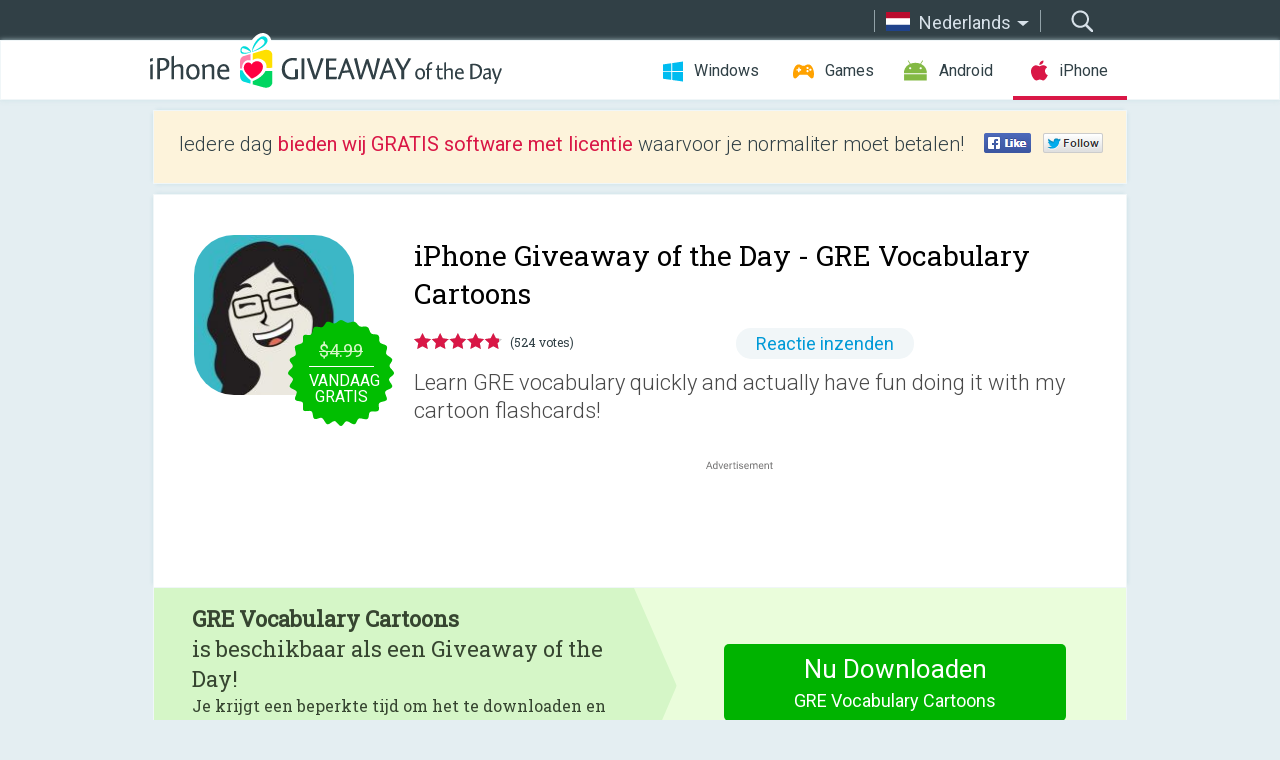

--- FILE ---
content_type: text/html; charset=utf-8
request_url: https://iphone.giveawayoftheday.com/gre-vocabulary-cartoons/?lang=nl
body_size: 9572
content:
<!DOCTYPE html>
<!--[if lt IE 7]>      <html class="no-js ielt10 ielt9 ielt8 ielt7" lang="nl"> <![endif]-->
<!--[if IE 7]>         <html class="no-js ie7 ielt10 ielt9 ielt8" lang="nl"> <![endif]-->
<!--[if IE 8]>         <html class="no-js ie8 ielt10 ielt9" lang="nl"> <![endif]-->
<!--[if IE 9]>         <html class="no-js ie9 ielt10" lang="nl"> <![endif]-->
<!--[if gt IE 10]><!--> <html class="no-js" lang="nl"> <!--<![endif]-->
<head>
        <script async src="https://www.googletagmanager.com/gtag/js?id=G-44PBBK4D75"></script>
    <script>
        window.dataLayer = window.dataLayer || [];
        function gtag(){dataLayer.push(arguments);}
        gtag('js', new Date());

        gtag('config', 'G-44PBBK4D75');
    </script>
                            <meta http-equiv="Content-Type" content="text/html; charset=UTF-8" />
            <meta http-equiv="X-UA-Compatible" content="IE=edge">
            <meta name="viewport" content="width=device-width">
            <meta name="format-detection" content="telephone=no">
                        <meta name="verify-v1" content="nKhoQtkI95aX3NsywlbsnmUuAaUMF+QPTdE0phYHyT8=" />
                    
    <meta name="description" content="Dagelijkse iOS Giveaway - Learn GRE vocabulary quickly and actually have fun doing it with my cartoon flashcards! I bet this app will make you smile or laugh at least once.

My name is Vince Kotchian, and I&#039;ve been a GRE prep..." />
    <meta property="fb:app_id" content="200558050727877"/>
    <meta property="og:type" content="website"/>
    <meta property="og:url" content="https://iphone.giveawayoftheday.com/gre-vocabulary-cartoons/?lang=nl"/>
    <meta property="og:title" content=""/>
    <meta property="og:site_name" content="Giveaway of the Day"/>
    <meta property="og:image" content="https://iphone.giveawayoftheday.com/wp-content/plugins/gotd_appstore_plugin/images/2021/06/1527155688_app_icon_big_1623940604.jpg"/>
    <meta property="og:description" content="Learn GRE vocabulary quickly and actually have fun doing it with my cartoon flashcards! I bet this app will make you smile or laugh at least once.

My name is..."/>

    <meta property="twitter:card" content="summary_large_image" />
    <meta property="twitter:site" content="@GiveawayotDay" />
    <meta property="twitter:url" content="https://iphone.giveawayoftheday.com/gre-vocabulary-cartoons/?lang=nl" />
    <meta property="twitter:title" content="GRE Vocabulary Cartoons" />
    <meta property="twitter:description" content="Learn GRE vocabulary quickly and actually have fun doing it with my cartoon flashcards!" />
    <meta property="twitter:image" content="https://iphone.giveawayoftheday.com/wp-content/plugins/gotd_appstore_plugin/images/1527155688_Screenshot_1623940605.jpg" />

                            <link rel="alternate" hreflang="en" href="https://iphone.giveawayoftheday.com/gre-vocabulary-cartoons/" type="text/html" />
                                <link rel="alternate" hreflang="es" href="https://iphone.giveawayoftheday.com/gre-vocabulary-cartoons/?lang=es" type="text/html" />
                                <link rel="alternate" hreflang="it" href="https://iphone.giveawayoftheday.com/gre-vocabulary-cartoons/?lang=it" type="text/html" />
                                <link rel="alternate" hreflang="de" href="https://iphone.giveawayoftheday.com/gre-vocabulary-cartoons/?lang=de" type="text/html" />
                                <link rel="alternate" hreflang="fr" href="https://iphone.giveawayoftheday.com/gre-vocabulary-cartoons/?lang=fr" type="text/html" />
                                <link rel="alternate" hreflang="pt" href="https://iphone.giveawayoftheday.com/gre-vocabulary-cartoons/?lang=pt-br" type="text/html" />
                                <link rel="alternate" hreflang="nl" href="https://iphone.giveawayoftheday.com/gre-vocabulary-cartoons/?lang=nl" type="text/html" />
                                <link rel="alternate" hreflang="ru" href="https://iphone.giveawayoftheday.com/gre-vocabulary-cartoons/?lang=ru" type="text/html" />
                                <link rel="alternate" hreflang="ja" href="https://iphone.giveawayoftheday.com/gre-vocabulary-cartoons/?lang=ja" type="text/html" />
                                <link rel="alternate" hreflang="tr" href="https://iphone.giveawayoftheday.com/gre-vocabulary-cartoons/?lang=tr" type="text/html" />
                                <link rel="alternate" hreflang="el" href="https://iphone.giveawayoftheday.com/gre-vocabulary-cartoons/?lang=el" type="text/html" />
                                <link rel="alternate" hreflang="ro" href="https://iphone.giveawayoftheday.com/gre-vocabulary-cartoons/?lang=ro" type="text/html" />
            
                 <link rel="stylesheet" href="https://iphone.giveawayoftheday.com/css/modal.css?v=1525361059" />
        
        <link href='https://fonts.googleapis.com/css?family=Roboto+Slab:400,300&amp;subset=latin' rel='stylesheet' type='text/css'>
        <link href='https://fonts.googleapis.com/css?family=Roboto:400,300,500,700,300italic&amp;subset=latin' rel='stylesheet' type='text/css'>
        <title>iPhone Giveaway of the Day - GRE Vocabulary Cartoons</title>
                    <link rel="stylesheet" href="https://iphone.giveawayoftheday.com/css/iphone/main.css?v=1553782962" />
                <link rel="shortcut icon" href="https://iphone.giveawayoftheday.com/images/favicon.ico" type="image/x-icon">
            <link rel="stylesheet" href="https://iphone.giveawayoftheday.com/css/iphone/post.css?v=1566991765" />
    <link rel="stylesheet" href="https://iphone.giveawayoftheday.com/css/remodal.css?v=1451286268" />
    <link rel="stylesheet" href="https://iphone.giveawayoftheday.com/css/remodal-default-theme.css?v=1451286268" />
    <link rel="stylesheet" href="https://iphone.giveawayoftheday.com/css/fancybox.css?v=1453363896" />
        <!--[if lte IE 8]><link href="https://iphone.giveawayoftheday.com/css/ie8.css" rel="stylesheet" type="text/css" /><![endif]-->
        <script type="text/javascript">
                                </script>
                            <script src="https://ajax.googleapis.com/ajax/libs/jquery/1.10.1/jquery.min.js"></script>
                        <script src="https://iphone.giveawayoftheday.com/js/plugins.js?v=1485935778"></script>
            <script src="https://iphone.giveawayoftheday.com/js/script.js?v=1710757379"></script>

            <script>
                var common_actions_settings = {
                    search_url: 'https://iphone.giveawayoftheday.com/?lang=nl',
                    is_ie9: 0,
                    fb_app_id: '200558050727877',
                    project: 'iphone',
                    locale: 'nl',
                    safari_push: {
                        enabled: 0,
                        url: 'https://iphone.giveawayoftheday.com/safari_push?lang=nl',
                        website_uid: 'web.com.giveawayoftheday.www',
                        token_url: 'https://iphone.giveawayoftheday.com/safari_push/check-token?lang=nl',
                        enabled_subprojects: 0
                    }
                };
                jQuery(document).ready(function() {
                    common_actions.init(common_actions_settings);
                    achecker.init({
                        enabled: true,
                        from: 'gaotd_iphone',
                        is_mobile: false,
                        show_rest: false
                    });
                    away_bnr.init({
                        is_showed: false,
                        idle_interval: 3000,
                        enabled: 0
                    });
                });

                var text_counters = {hours: 'uur', mins: 'minuten', secs: 'sec', days: 'days'};
            </script>

                    <script>
            jQuery(document).ready(function () {
                getTopCloseOnload();
                makeFixedCloseOnload();
                jQuery(window).scroll(function () {
                    makeFixedCloseOnload();
                })
            });

            function makeFixedCloseOnload() {
                var close_onload = jQuery('.close_onload');
                if (close_onload.length == 0) return;
                var s = jQuery(window).scrollTop() + 20;
                if (s > jQuery('.giveaway_day').offset().top && s != 0) {
                    close_onload.addClass('fixed_closed_onload');
                    close_onload.css('left', jQuery('.wrapper').offset().left - 100)
                    close_onload.css('top', 20)
                }
                else {
                    if (close_onload.hasClass('fixed_closed_onload')) {
                        getTopCloseOnload();
                    }
                    close_onload.removeClass('fixed_closed_onload');
                    close_onload.css('left', '-100px');

                }
            }

            function getTopCloseOnload() {
                var close_onload = jQuery('.close_onload');
                if (close_onload.length == 0) return;
                var top = 0;
                close_onload.css('top',0);
                jQuery('.slogan').each(function () {
                    top = parseInt(close_onload.css('top'));
                    var $this = jQuery(this);
                    var h = parseInt($this.outerHeight());
                    if ($this.css('display') != 'none' && h != 0) {
                        var margin_bottom = parseInt($this.css('margin-bottom'));
                        top = top + margin_bottom + h;
                    }
                    close_onload.css('top', top);
                })
            }
        </script>
        
    <script>
        check_user_lang.lang_redirect = function() {
            if (getCookie('lang') == 1) {
                return;
            }
            setCookie('lang', 1, {path: '/', expires: 24*60*60, domain: '.' + this.conf.domain});
            var lang_regex = new RegExp("[\\?&]lang=([^&#]*)");
            var cur_lang = lang_regex.exec(window.location.search);
            cur_lang = cur_lang ? cur_lang[1] : 'en';
            if (cur_lang != 'en') {
                return;
            }
            var lang_domain = 'en';
            var subdomains = JSON.parse(this.conf.subdomains_json);
            jQuery.each(subdomains, function(url, lang) {
                if (navigator.language == lang['code'] || navigator.language.indexOf(lang['code']+'-') >= 0) {
                    lang_domain = url;
                }
            });

            if (lang_domain == cur_lang) {
                return;
            }

            location.href = document.location.protocol + '//iphone.' + this.conf.domain + '/' + (this.conf.path ? this.conf.path + '/' : '') + '?lang='+lang_domain;
        };
        common_actions_settings.twitter_acc = 'https://twitter.com/iPhone_GOTD';
    </script>

    <script type="text/javascript">
        (function($) {
            $(function() {
                post_actions.resizePostBlock = function(e) {
                    var margin_top = $('.requirements').outerHeight() + 20;
                    if(!Modernizr.mq('(min-width: 1036px)')) {
                        margin_top = '';
                    }
                    $('.offers').css('margin-top', margin_top);
                };
                post_actions.updateRequirements = function(e) {
                    return;
                };
                post_actions.init({
                    post_id: 18672,
                    is_active: 1,
                    vote: {
                        send_url: '/ajax/posts/vote/add'
                    },
                    negative_form: {
                        url: '/ajax/posts/vote/negative-form'
                    },
                    last_comments: {
                        send_url: '/ajax/posts/other-comments'
                    },
                    error_no_reason_text: 'Geef aub tenminste één reden op',
                    error_no_description_text: 'Geef via onderstaand formulier aan wat de reden is'
                });
                comments_actions.init({
                    post_id: 18672,
                    lang_id: 7,
                    vote_url: '/ajax/comments/vote/add',
                    add_comment_url: '/ajax/comments/add',
                    reply_text: 'Reageren',
                    cancel_text: 'Annuleren',
                    no_fields_text: 'Vereiste velden zijn leeg',
                    fb_app_id: '200558050727877',
                    show_fb_comments: false,
                    lang: 'nl',
                    fb_comm_url: '/ajax/comments/fb-event'
                });
                check_user_lang.init({
                    is_lang_redirect: 1,
                    subdomains_json: '{"en":{"code":"en","name":"English"},"es":{"code":"es","name":"Espa\u00f1ol"},"it":{"code":"it","name":"Italiano"},"de":{"code":"de","name":"Deutsch"},"fr":{"code":"fr","name":"Fran\u00e7ais"},"pt-br":{"code":"pt","name":"Portugu\u00eas"},"nl":{"code":"nl","name":"Nederlands"},"ru":{"code":"ru","name":"\u0420\u0443\u0441\u0441\u043a\u0438\u0439"},"ja":{"code":"ja","name":"\u65e5\u672c\u8a9e"},"tr":{"code":"tr","name":"T\u00fcrk\u00e7e"},"el":{"code":"el","name":"\u0395\u03bb\u03bb\u03b7\u03bd\u03b9\u03ba\u03ac"},"ro":{"code":"ro","name":"Rom\u00e2n\u0103"}}',
                    domain: 'giveawayoftheday.com',
                    path: 'gre-vocabulary-cartoons'
                });
                                    downloadShareForm.fbInit('200558050727877');
                                var countdown_until = new Date('22 January 2026 08:00:00');
                gaotd_countdown.render('.giveaway_counter', countdown_until, text_counters);
                                                                                                                                                        //var download_link = 'https://mobile.informer.com/lp/440667';
                    $('.download_logging').click(function() {
                        _gaq.push(['_trackPageview', '/downloads']);                         logging(4390);
                                            });
                
                                            });
        })(jQuery);

    </script>
    <script src="https://iphone.giveawayoftheday.com/js/jquery.fancybox.pack.js?v=1451286268"></script>
    <script>
        jQuery(document).ready(function() {
                jQuery(".screenshot_image").fancybox({
                    padding : 0,
                    centerOnScroll : true,
                    type : 'image',
                    openEffect	: 'elastic',
                    closeEffect	: 'elastic',
                    helpers : {
                        title : {type : 'outside'},
                        overlay: {locked: false}
                    },
                    'beforeLoad': function () {
                        if (window.addEventListener) {
                            window.addEventListener('DOMMouseScroll', wheel, false);
                        }
                        window.onmousewheel = document.onmousewheel = wheel;
                        var keys = [37, 38, 39, 40];
                        document.onkeydown = function (e) {
                            for (var i = keys.length; i--;) {
                                if (e.keyCode === keys[i]) {
                                    preventDefault(e);
                                    return;
                                }
                            }
                        };
                    },
                    'afterClose': function () {
                        if (window.removeEventListener) {
                            window.removeEventListener('DOMMouseScroll', wheel, false);
                        }
                        window.onmousewheel = document.onmousewheel = document.onkeydown = null;
                    }
                });
            }
        );
        /* fancybox no scroll helpers */

        function preventDefault(e) {
            e = e || window.event;
            if (e.preventDefault) e.preventDefault();
            e.returnValue = false;
        }

        function wheel(e) {
            preventDefault(e);
        }
    </script>
                                    <script  src="https://iphone.giveawayoftheday.com/widget.php?url=https%3A%2F%2Fiphone.giveawayoftheday.com%2Fgre-vocabulary-cartoons%2F%3Flang%3Dnl"></script>
    </head>
<body class=" nl">
<div class="st-container">
    <div class="st-pusher">
        <div class="top_head">
            <div class="width">
                <div class="header_search">
                    <div class="inputbox_wrap">
                        <input type="text" placeholder="Zoeken" class="inputbox" />
                    </div>
                    <div class="submit_wrap">
                        <input type="submit" class="button" value="Zoeken" />
                    </div>
                </div>
                                    <div class="header_lang">
                        <div class="curr_lang ieb">
                            <span class="nl">Nederlands</span>
                        </div>
                        <ul class="menu languages">
                                                                    <li><a class="en" href="https://iphone.giveawayoftheday.com/gre-vocabulary-cartoons/" hreflang="en">English</a></li>
                                                            <li><a class="es" href="https://iphone.giveawayoftheday.com/gre-vocabulary-cartoons/?lang=es" hreflang="es">Español</a></li>
                                                            <li><a class="it" href="https://iphone.giveawayoftheday.com/gre-vocabulary-cartoons/?lang=it" hreflang="it">Italiano</a></li>
                                                            <li><a class="de" href="https://iphone.giveawayoftheday.com/gre-vocabulary-cartoons/?lang=de" hreflang="de">Deutsch</a></li>
                                                            <li><a class="fr" href="https://iphone.giveawayoftheday.com/gre-vocabulary-cartoons/?lang=fr" hreflang="fr">Français</a></li>
                                                            <li><a class="pt" href="https://iphone.giveawayoftheday.com/gre-vocabulary-cartoons/?lang=pt-br" hreflang="pt">Português</a></li>
                                                                        <li><a class="ru" href="https://iphone.giveawayoftheday.com/gre-vocabulary-cartoons/?lang=ru" hreflang="ru">Русский</a></li>
                                                            <li><a class="ja" href="https://iphone.giveawayoftheday.com/gre-vocabulary-cartoons/?lang=ja" hreflang="ja">日本語</a></li>
                                                            <li><a class="tr" href="https://iphone.giveawayoftheday.com/gre-vocabulary-cartoons/?lang=tr" hreflang="tr">Türkçe</a></li>
                                                            <li><a class="el" href="https://iphone.giveawayoftheday.com/gre-vocabulary-cartoons/?lang=el" hreflang="el">Ελληνικά</a></li>
                                                            <li><a class="ro" href="https://iphone.giveawayoftheday.com/gre-vocabulary-cartoons/?lang=ro" hreflang="ro">Română</a></li>
                                                </ul>
                    </div>
                            </div>
        </div>
        <div class="header cf">
            <div class="width">
                                    <div class="header_side">
                        <div class="header_nav_trig"></div>
                        <nav class="header_nav">
                            <ul class="menu">
                                <li class="w ">
                                    <a href="https://nl.giveawayoftheday.com/">Windows</a>
                                </li>
                                <li class="g ">
                                    <a href="https://game.giveawayoftheday.com/">Games</a>
                                </li>
                                <li class="a ">
                                    <a href="https://android.giveawayoftheday.com/?lang=nl">Android</a>
                                </li>
                                <li class="i active">
                                    <a href="https://iphone.giveawayoftheday.com/?lang=nl">iPhone</a>
                                </li>
                            </ul>
                        </nav>
                                                    <div class="language">
                                <label>Your language:</label>
                                <select>
                                                            <option value="https://iphone.giveawayoftheday.com/gre-vocabulary-cartoons/" >English</option>
                                <option value="https://iphone.giveawayoftheday.com/gre-vocabulary-cartoons/?lang=es" >Español</option>
                                <option value="https://iphone.giveawayoftheday.com/gre-vocabulary-cartoons/?lang=it" >Italiano</option>
                                <option value="https://iphone.giveawayoftheday.com/gre-vocabulary-cartoons/?lang=de" >Deutsch</option>
                                <option value="https://iphone.giveawayoftheday.com/gre-vocabulary-cartoons/?lang=fr" >Français</option>
                                <option value="https://iphone.giveawayoftheday.com/gre-vocabulary-cartoons/?lang=pt-br" >Português</option>
                                <option value="https://iphone.giveawayoftheday.com/gre-vocabulary-cartoons/?lang=nl" selected>Nederlands</option>
                                <option value="https://iphone.giveawayoftheday.com/gre-vocabulary-cartoons/?lang=ru" >Русский</option>
                                <option value="https://iphone.giveawayoftheday.com/gre-vocabulary-cartoons/?lang=ja" >日本語</option>
                                <option value="https://iphone.giveawayoftheday.com/gre-vocabulary-cartoons/?lang=tr" >Türkçe</option>
                                <option value="https://iphone.giveawayoftheday.com/gre-vocabulary-cartoons/?lang=el" >Ελληνικά</option>
                                <option value="https://iphone.giveawayoftheday.com/gre-vocabulary-cartoons/?lang=ro" >Română</option>
                                            </select>
                                <span>&#9660;</span>
                            </div>
                                            </div>
                    <a href="https://iphone.giveawayoftheday.com/?lang=nl" class="header_logo"></a>
                                                </div>
        </div><!-- .header-->

                <div class="modal" style="display: none;" id="modal_chrome_notif">
    <div class="modal_bg"></div>
    <div class="wrapper_modal modal_notification">
        <div class="table-cell">
            <div class="block_push p">
                <a href="#" class="close_btn" id="close_btn_modal_chrome"></a>
                <p>
                    Never miss all the cool giveaways:<br>
                    get notifications in your browser!
                </p>
                <div class="button_wrapper">
                    <a href="#" class="grey btn" id="no_btn_modal_chrome">No, thanks</a>
                    <a href="#" class="blue btn" id="yes_btn_modal_chrome">Yes, I'd like to</a>
                </div>
            </div>
                        </div>
    </div>
</div>
        <div class="wrapper width">
                        <div class="middle cf">
                    <div class="middle cf">
        <div class="col2 slogan jus">
    <p>Iedere dag <b>bieden wij GRATIS software met licentie</b> waarvoor je normaliter moet betalen!</p>

    <ul class="like_block_rendered">

        <li class="like_block_fb_c">
            <div class="like_block_fb" title="Like" onmousemove="common_actions.showSocialFbLikeButton(event)">
			</div>
        </li>
        <li class="like_block_tw_c">
            <div class="like_block_tw" title="Like" onmousemove="common_actions.showSocialTwLikeButton(event)">
			</div>
        </li>
    </ul>

</div>        <div class="col1 giveaway_day">
            <div class="giveaway_wrap cf">
                <div class="giveaway_img">
                    <img src="https://iphone.giveawayoftheday.com/wp-content/plugins/gotd_appstore_plugin/images/163/2021/06/1527155688_app_icon_big_1623940604.jpg" alt="GRE Vocabulary Cartoons Giveaway" >
                    <div class="giveaway_label">
                                                <a href="https://iphone.giveawayoftheday.com/download/?id=18672&amp;lang=nl" class="label_link download_logging"></a>
                        <div class="old_price">
                            $4.99
                        </div>
                        <div class="free">
                                                            vandaag gratis
                                                    </div>
                    </div>
                </div>
                <div class="over">
                    <div class="giveaway_title">
                        <h1>iPhone Giveaway of the Day&nbsp;- <span>GRE Vocabulary Cartoons</span></h1>
                    </div>
                    <div class="giveaway_info">
                        <div class="wrapper_stars">
                            <div class="fill_stars" style="width: 96.8702%;"></div>
                        </div>
                        <span class="count">(524 votes)</span>
                            <span class="wrap_count">
        <a href="#comments">
                            Reactie inzenden                    </a>
    </span>

                    </div>
                    <div class="giveaway_descr"> Learn GRE vocabulary quickly and actually have fun doing it with my cartoon flashcards!</div>
                                        <a href="https://iphone.giveawayoftheday.com/download/?id=18672&amp;lang=nl" class="second_btn download_logging"><span class="old_price">$4.99</span>
                                                    vandaag gratis
                                            </a>
                </div>
                <div class="top_ab aa-728">
                    <script async src="//pagead2.googlesyndication.com/pagead/js/adsbygoogle.js"></script>
        <!-- GOTD iPhone Responsive / Product Page ATF -->
        <ins class="adsbygoogle a_block_top"
             style="display:block"
             data-ad-client="ca-pub-5954465348452390"
             data-ad-slot="5517519067"
             data-ad-format="fluid"></ins>
        <script>
            (adsbygoogle = window.adsbygoogle || []).push({});
        </script>
    </div>
            </div>
        </div>

                    <div class="col2-1 col-r timer">
                <div class="left">
                    <p>
                        <b>GRE Vocabulary Cartoons</b><br /> is beschikbaar als een Giveaway of the Day! <br /><span>Je krijgt een beperkte tijd om het te downloaden en te installeren.</span>
                    </p>
                                        <div class="arrow_right">
                                                    <img src="/images/svg/arr.svg" alt="" height="100%">
                                            </div>
                </div>
                <div class="wrap_links">
                                        <a href="https://iphone.giveawayoftheday.com/download/?id=18672&amp;lang=nl" class="download_btn download_logging">
                        Nu Downloaden<span>GRE Vocabulary Cartoons</span>
                    </a>
                                    </div>
            </div>
        

        <div class="col1 wrap_content">
            <div class="left_col">
                                <div class="wrapper_screens">
                                            <a rel="gallery" class="screenshot_image" href="https://iphone.giveawayoftheday.com/wp-content/plugins/gotd_appstore_plugin/images/1527155688_Screenshot_1623940605.jpg"><img src="https://iphone.giveawayoftheday.com/wp-content/plugins/gotd_appstore_plugin/images/1527155688_Screenshot_1623940605.jpg" alt="" /></a>
                                            <a rel="gallery" class="screenshot_image" href="https://iphone.giveawayoftheday.com/wp-content/plugins/gotd_appstore_plugin/images/1527155688_Screenshot_1623940608.jpg"><img src="https://iphone.giveawayoftheday.com/wp-content/plugins/gotd_appstore_plugin/images/1527155688_Screenshot_1623940608.jpg" alt="" /></a>
                                            <a rel="gallery" class="screenshot_image" href="https://iphone.giveawayoftheday.com/wp-content/plugins/gotd_appstore_plugin/images/1527155688_Screenshot_1623940611.jpg"><img src="https://iphone.giveawayoftheday.com/wp-content/plugins/gotd_appstore_plugin/images/1527155688_Screenshot_1623940611.jpg" alt="" /></a>
                                            <a rel="gallery" class="screenshot_image" href="https://iphone.giveawayoftheday.com/wp-content/plugins/gotd_appstore_plugin/images/1527155688_Screenshot_1623940614.jpg"><img src="https://iphone.giveawayoftheday.com/wp-content/plugins/gotd_appstore_plugin/images/1527155688_Screenshot_1623940614.jpg" alt="" /></a>
                                    </div>
                <div class="col1 prog_descr">
                    <div class="center_ab aa-300">
                    <script async src="//pagead2.googlesyndication.com/pagead/js/adsbygoogle.js"></script>
        <!-- GOTD iPhone Responsive / Product Page BTF -->
        <ins class="adsbygoogle a_block_center"
             style="display:block"
             data-ad-client="ca-pub-5954465348452390"
             data-ad-slot="9947718664"
             data-ad-format="fluid"></ins>
        <script>
            (adsbygoogle = window.adsbygoogle || []).push({});
        </script>
    </div>
                    <p>Learn GRE vocabulary quickly and actually have fun doing it with my cartoon flashcards! I bet this app will make you smile or laugh at least once.</p>
<p>My name is Vince Kotchian, and I've been a GRE prep tutor since 2008. In this app, I've created flashcards for over 1300 GRE words and 160 word roots. Each vocab flashcard has a silly cartoon, a clear definition of the word with an example sentence, and a memorable mnemonic to make it easier to remember the word. </p>
<p>Here's a mnemonic example so you know what I'm talking about: "prodigal" means "wasteful". The prodigal Prada gal spent $1500 on a pair of Prada boots. Get it? :)</p>
<p>The app's smart spaced repetition system shows you words when you need to review them to make your GRE vocabulary studying more efficient and effective. There's also a streak feature to help keep you motivated to use the app consistently. Download it today and start improving your GRE verbal score!</p>
<p>Got a question, complaint, or suggestion regarding this app? Email Vince directly at vince@vincekotchian.com.</p>

                </div>

                <div class="col2-2 col-r requirements">
                    <h3>Ontwikkelaar:</h3>
                                        <p>Vince Kotchian Test Prep</p>
                    <h3>Categorie:</h3>
                    <p>Education</p>
                    <h3>Versie:</h3>
                    <p>1.0.20.1</p>
                    <h3>Grootte:</h3>
                    <p>99.39 MB</p>
                    <h3>Waardering:</h3>
                    <p>12+</p>
                    <h3>Talen:</h3>
                    <p>English</p>
                    <h3>Compatibiliteit:</h3>
                    <p>iPhone, iPad, iPod touch</p>
                </div>

                <div class="col1 comments  no-fb-com" id="comment_conteiner">
    <div class="wrap_comments" id="comments">

        <h2>Reactie op GRE Vocabulary Cartoons</h2>

        
        
                <div class="wrap_form">
            <div>
                                                <div class="comments_error pink"></div>
                                <form method="post" id="comment_form">
                    <input type="hidden" name="parent" value="0" id="comment_parent">
                    <input type="hidden" name="reply" value="0" id="comment_reply">
                    <div class="top_wrap first">
                        <input type="text" name="name" placeholder="Naam*" value="">
                    </div>
                    <div class="top_wrap second">
                        <input type="text" name="email" placeholder="E-mail* (wordt niet gepubliceerd)" value="">
                    </div>
                                        <textarea name="content" placeholder="Reageren..."></textarea>

                    <div class="comments-replies-notice">
                        <input type="checkbox" id="replies_notice" name="replies_notice" value="1" class="custom-checkbox" checked>
                        <label for="replies_notice" class="custom-checkbox">
                            Waarschuw mij bij reacties van andere bezoekers
                        </label>
                    </div>

                       
                    <div id="googlerecaptcha" style="margin-bottom:20px; display: none;"></div>
                    <script src="https://www.google.com/recaptcha/api.js?hl=nl&render=explicit" async defer></script>
                    <script type="text/javascript">                 
                    var renderRecaptcha = function() {
                            grecaptcha.render('googlerecaptcha', {
                              'sitekey' : ''
                            });
                          };    
                    </script>                                        
                                           
                    <input type="submit" value="Reactie inzenden">
                    <div class="comment_form_loading"></div>
                </form>
                            </div>
        </div>
                
                            

                
        <div id="comments_container">
                    </div>
        
        
          

            </div>

    </div>
            </div>
            <div class="right_col">
                <div class="col2 offers">
                            <div id="giveaway_termswidget"></div>
                        <div class="col2-2 col-r download download_win ">
                                                        <span class="lbl"><span class="light_blue">Windows</span> Giveaway of the Day</span>
                            <div>
                                <div class="giveaway_img">
                                    <img src="https://giveawayoftheday.com/wp-content/uploads/2026/01/c64dc151b3c1200dff8b9cbad9020694.png" class="icon120" alt="">
                                    <div class="giveaway_label">
                                        <a href="https://nl.giveawayoftheday.com/tuneskit-android-unlocker/" class="label_link"></a>
                                        <div class="old_price">$29.95 per month</div>
                                        <div class="free">
                                                                                            vandaag gratis
                                                                                    </div>
                                    </div>
                                </div>
                                <div class="over">
                                    <div class="giveaway_title">
                                        <a href="https://nl.giveawayoftheday.com/tuneskit-android-unlocker/">TunesKit Android Unlocker 1.0.0</a>
                                    </div>
                                    <div class="giveaway_descr">Verwijder eenvoudig de schermvergrendeling en FRP-vergrendeling van de Android-telefoon.</div>
                                </div>
                                <div class="giveaway_counter"></div>
                                <div class="giveaway_buttons">
                                    <a href="https://nl.giveawayoftheday.com/tuneskit-android-unlocker/" class="proceed">Ga verder naar de downloadpagina</a>
                                </div>
                            </div>
                                                    </div>
                </div>
            </div>
        </div>
    </div>

            <div class="col1 wrap_goto">
                            <a href="https://iphone.giveawayoftheday.com/picpik/?lang=nl" class="link_prev">&#171;&nbsp;Picpik</a>
                                        <a href="https://iphone.giveawayoftheday.com/play-stream/?lang=nl" class="link_next">Play Stream&nbsp;&#187;</a>
                    </div>
    
    <div data-remodal-id="modal">
        <button data-remodal-action="close" class="remodal-close"></button>
        <div id="remodal-content"></div>
    </div>

                               </div><!-- .middle-->
            <div class="footer cf">
                    <nav class="footer_nav">
        <ul class="menu jus">
            <li><a href="https://iphone.giveawayoftheday.com/">Startpagina</a></li>
            <li><a href="https://iphone.giveawayoftheday.com/submit-your-app/">Voor Ontwikkelaars</a></li>
            <li><a href="#" class="call_subscribe_form">Abonneren via E-mail</a></li>
            <li><a href="https://www.giveawayoftheday.com/about/contact/">Contact Formulier</a></li>
            <li><a href="https://www.giveawayoftheday.com/forums/">Forums</a></li>
            <li><a href="https://blog.giveawayoftheday.com/">Blog</a></li>
        </ul>
    </nav>
    <div class="row">
        <div class="col2 social">
            <ul class="menu menu_rss">
                <li><a href="https://iphone.giveawayoftheday.com/feed/?lang=nl" class="rss ieb">RSS Feed</a></li>
                <li><a href="https://iphone.giveawayoftheday.com/comments/feed/?lang=nl" class="rss ieb">RSS Reactie Feed</a></li>
            </ul>
            <ul class="menu menu_social">
                <li><a href="https://www.facebook.com/giveawayotday/" class="fb ieb">Volg ons op Facebook</a></li>
            </ul>
        </div>
        <div class="col1 copyright">
            <p>&copy; 2006 - 2026 <a href="https://www.giveawayoftheday.com/">giveawayoftheday.com</a>. <span>Alle rechten voorbehouden.</span> Patent Aangevraagd.</p>
        </div>
    </div>
            </div><!-- .footer -->
        </div><!-- .wrapper -->
    </div>
</div>
        <script type="text/javascript">
    document.write("<img src='https://www.giveawayoftheday.com/log.php?id=2968,4455,7241,7247&r=" + Math.round(100000 * Math.random()) + "' class='absolute'/>");
</script>
    <script>
        (function($) {
            $(function() {
                subscribe_popup_form.init({
                    form_url: '/posts/mailing/subscribe?lang=nl',
                    subscribe: {url: '/ajax/posts/mailing/subscribe'}
                });
            });
        })(jQuery);
    </script>
</body>
</html>


--- FILE ---
content_type: text/html; charset=utf-8
request_url: https://www.google.com/recaptcha/api2/aframe
body_size: -86
content:
<!DOCTYPE HTML><html><head><meta http-equiv="content-type" content="text/html; charset=UTF-8"></head><body><script nonce="HNLc1U_h48hvJupJYkOjug">/** Anti-fraud and anti-abuse applications only. See google.com/recaptcha */ try{var clients={'sodar':'https://pagead2.googlesyndication.com/pagead/sodar?'};window.addEventListener("message",function(a){try{if(a.source===window.parent){var b=JSON.parse(a.data);var c=clients[b['id']];if(c){var d=document.createElement('img');d.src=c+b['params']+'&rc='+(localStorage.getItem("rc::a")?sessionStorage.getItem("rc::b"):"");window.document.body.appendChild(d);sessionStorage.setItem("rc::e",parseInt(sessionStorage.getItem("rc::e")||0)+1);localStorage.setItem("rc::h",'1769019725209');}}}catch(b){}});window.parent.postMessage("_grecaptcha_ready", "*");}catch(b){}</script></body></html>